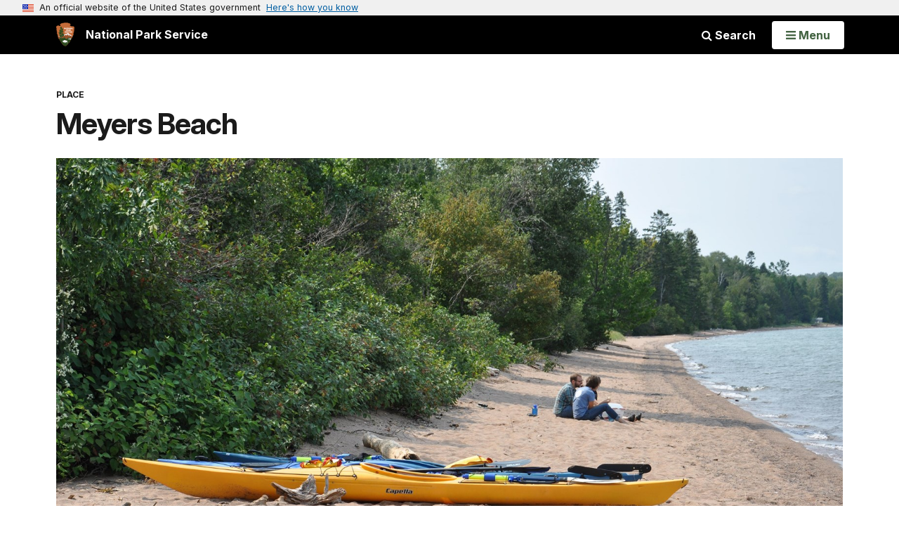

--- FILE ---
content_type: text/plain;charset=utf-8
request_url: https://www.nps.gov/solr/?json.wrf=jQuery36102919434871729518_1768813315635
body_size: 908
content:
jQuery36102919434871729518_1768813315635({
  "responseHeader":{
    "status":0,
    "QTime":18,
    "params":{
      "q":"\"Apostle Islands\" OR \"Sea Caves\" OR \"Ice Caves\" OR \"kayaking\" OR \"mainland\" OR \"Lake Superior\" OR \"Midwest\"",
      "json.wrf":"jQuery36102919434871729518_1768813315635",
      "defType":"edismax",
      "fl":"PageURL,Title,Type,Image_URL,Image_Alt_Text,PageURL",
      "start":"0",
      "fq":"Category:\"Articles\" AND (Type:\"Article\" OR Type:\"Person\" OR Type:\"Place\") AND -PageURL:\"/places/meyers-beach.htm\" AND -Allow_Listing_Display:false AND (Image_Width:[465 TO *] AND Image_Height:[261 TO *]) OR (Original_Image_Width:[465 TO *] AND Original_Image_Height:[261 TO *])",
      "sort":"score desc",
      "rows":"6",
      "wt":"json"}},
  "response":{"numFound":2801,"start":0,"numFoundExact":true,"docs":[
      {
        "Type":["Place"],
        "Title":"Apostle Islands National Lakeshore",
        "PageURL":"/places/apostle-islands-national-lakeshore.htm",
        "Image_URL":"/common/uploads/cropped_image/DC2F8AC0-D8F4-31E5-DF94D489B658E1A6.jpg",
        "Image_Alt_Text":"Forested sandstone cliffs on the Lake Superior shore."},
      {
        "Type":["Article"],
        "Title":"Black Bears at the Apostle Islands",
        "PageURL":"/articles/000/black-bears-at-the-apostle-islands.htm",
        "Image_URL":"/common/uploads/articles/images/nri/20211001/articles/6363376D-B5DC-724F-846E8043A339DD00/6363376D-B5DC-724F-846E8043A339DD00.jpg",
        "Image_Alt_Text":"Black bear in the forest, sticking out its tongue."},
      {
        "Type":["Article"],
        "Title":"American Marten on the Apostle Islands",
        "PageURL":"/articles/000/american-marten-on-the-apostle-islands.htm",
        "Image_URL":"/common/uploads/articles/images/nri/20210927/articles/8ECC391E-B18D-0412-32704975AEF9FD14/8ECC391E-B18D-0412-32704975AEF9FD14.jpg",
        "Image_Alt_Text":"A marten perched on a branch."},
      {
        "Type":["Article"],
        "Title":"Sea Lamprey around the Apostle Islands",
        "PageURL":"/articles/000/sea-lamprey-around-the-apostle-islands.htm",
        "Image_URL":"/common/uploads/articles/images/nri/20210927/articles/941C29DA-D908-FB78-8EDF576469C58BEB/941C29DA-D908-FB78-8EDF576469C58BEB.png",
        "Image_Alt_Text":"Looking into the mouth of a sea lamprey"},
      {
        "Type":["Article"],
        "Title":"Bat Monitoring in the Apostle Islands, 2015–2019",
        "PageURL":"/articles/000/bat-monitoring-in-the-apostle-islands-2015-2019.htm",
        "Image_URL":"/common/uploads/articles/images/nri/20240216/articles/FB4F51C5-0608-C6B0-810A2C341E2055A3/FB4F51C5-0608-C6B0-810A2C341E2055A3.png",
        "Image_Alt_Text":"Seven round photos of individual bats, four on the top line and three below."},
      {
        "Type":["Article"],
        "Title":"Forest Health in the Apostle Islands, 2011–2021",
        "PageURL":"/articles/000/forest-health-in-the-apostle-islands-2011-2021.htm",
        "Image_URL":"/common/uploads/articles/images/nri/20241002/articles/0FCC0A69-E88C-02BE-778DF2255FDE6531/0FCC0A69-E88C-02BE-778DF2255FDE6531.jpg",
        "Image_Alt_Text":"A square of plastic tubing sits among a cluster of short branches with green needles."}]
  }})
